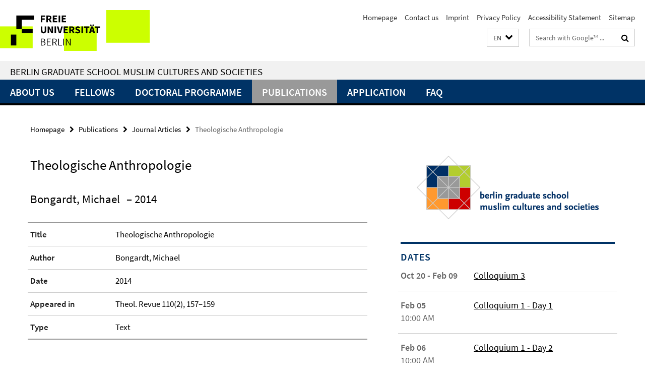

--- FILE ---
content_type: text/html; charset=utf-8
request_url: https://www.bgsmcs.fu-berlin.de/publications/articles/bongardt_theologische_anthropologie/index.html
body_size: 6773
content:
<!DOCTYPE html><!-- rendered 2026-01-25 20:08:44 (UTC) --><html class="ltr" lang="en"><head><title>Theologische Anthropologie • Berlin Graduate School Muslim Cultures and Societies</title><!-- BEGIN Fragment default/26011920/views/head_meta/111250520/1601409347?213907:1823 -->
<meta charset="utf-8" /><meta content="IE=edge" http-equiv="X-UA-Compatible" /><meta content="width=device-width, initial-scale=1.0" name="viewport" /><meta content="authenticity_token" name="csrf-param" />
<meta content="NRbsCddZl2SQI3gaHZRwtzZvkBH8invyWdwKYcSuHlM=" name="csrf-token" /><meta content="Theologische Anthropologie" property="og:title" /><meta content="website" property="og:type" /><meta content="http://www.bgsmcs.fu-berlin.de/publications/articles/bongardt_theologische_anthropologie/index.html" property="og:url" /><!-- BEGIN Fragment default/26011920/views/open_graph_image/11274616/1676286719?221746:20011 -->
<!-- END Fragment default/26011920/views/open_graph_image/11274616/1676286719?221746:20011 -->
<meta content="index,follow" name="robots" /><meta content="2020-09-29" name="dc.date" /><meta content="Theologische Anthropologie" name="dc.name" /><meta content="DE-BE" name="geo.region" /><meta content="Berlin" name="geo.placename" /><meta content="52.448131;13.286102" name="geo.position" /><link href="http://www.bgsmcs.fu-berlin.de/publications/articles/bongardt_theologische_anthropologie/index.html" rel="canonical" /><!-- BEGIN Fragment default/26011920/views/favicon/11274616/1676286719?132909:72019 -->
<link href="/assets/default2/favicon-12a6f1b0e53f527326498a6bfd4c3abd.ico" rel="shortcut icon" /><!-- END Fragment default/26011920/views/favicon/11274616/1676286719?132909:72019 -->
<!-- BEGIN Fragment default/26011920/head/rss/false/11274616/1676286719?002849:22003 -->
<!-- END Fragment default/26011920/head/rss/false/11274616/1676286719?002849:22003 -->
<!-- END Fragment default/26011920/views/head_meta/111250520/1601409347?213907:1823 -->
<!-- BEGIN Fragment default/26011920/head/assets/11274616/1676286719/?212300:86400 -->
<link href="/assets/default2/bgsmcs_application-part-1-841e7928a8.css" media="all" rel="stylesheet" type="text/css" /><link href="/assets/default2/bgsmcs_application-part-2-4784deb30b.css" media="all" rel="stylesheet" type="text/css" /><script src="/assets/default2/application-781670a880dd5cd1754f30fcf22929cb.js" type="text/javascript"></script><!--[if lt IE 9]><script src="/assets/default2/html5shiv-d11feba7bd03bd542f45c2943ca21fed.js" type="text/javascript"></script><script src="/assets/default2/respond.min-31225ade11a162d40577719d9a33d3ee.js" type="text/javascript"></script><![endif]--><meta content="Rails Connector for Infopark CMS Fiona by Infopark AG (www.infopark.de); Version 6.8.2.36.82613853" name="generator" /><!-- END Fragment default/26011920/head/assets/11274616/1676286719/?212300:86400 -->
</head><body class="site-bgsmcs layout-size-L"><div class="debug page" data-current-path="/publications/articles/bongardt_theologische_anthropologie/"><a class="sr-only" href="#content">Springe direkt zu Inhalt </a><div class="horizontal-bg-container-header nocontent"><div class="container container-header"><header><!-- BEGIN Fragment default/26011920/header-part-1/11274616/1676286719/?212519:86400 -->
<a accesskey="O" id="seitenanfang"></a><a accesskey="H" href="https://www.fu-berlin.de/" hreflang="" id="fu-logo-link" title="Zur Startseite der Freien Universität Berlin"><svg id="fu-logo" version="1.1" viewBox="0 0 775 187.5" x="0" y="0"><defs><g id="fu-logo-elements"><g><polygon points="75 25 156.3 25 156.3 43.8 100 43.8 100 87.5 75 87.5 75 25"></polygon><polygon points="100 87.5 150 87.5 150 106.3 100 106.3 100 87.5"></polygon><polygon points="50 112.5 75 112.5 75 162.5 50 162.5 50 112.5"></polygon></g><g><path d="M187.5,25h19.7v5.9h-12.7v7.2h10.8v5.9h-10.8v12.2h-7.1V25z"></path><path d="M237.7,56.3l-7.1-12.5c3.3-1.5,5.6-4.4,5.6-9c0-7.4-5.4-9.7-12.1-9.7h-11.3v31.3h7.1V45h3.9l6,11.2H237.7z M219.9,30.6 h3.6c3.7,0,5.7,1,5.7,4.1c0,3.1-2,4.7-5.7,4.7h-3.6V30.6z"></path><path d="M242.5,25h19.6v5.9h-12.5v6.3h10.7v5.9h-10.7v7.2h13v5.9h-20.1V25z"></path><path d="M269,25h7.1v31.3H269V25z"></path><path d="M283.2,25h19.6v5.9h-12.5v6.3h10.7v5.9h-10.7v7.2h13v5.9h-20.1V25z"></path></g><g><path d="M427.8,72.7c2,0,3.4-1.4,3.4-3.4c0-1.9-1.4-3.4-3.4-3.4c-2,0-3.4,1.4-3.4,3.4C424.4,71.3,425.8,72.7,427.8,72.7z"></path><path d="M417.2,72.7c2,0,3.4-1.4,3.4-3.4c0-1.9-1.4-3.4-3.4-3.4c-2,0-3.4,1.4-3.4,3.4C413.8,71.3,415.2,72.7,417.2,72.7z"></path><path d="M187.5,91.8V75h7.1v17.5c0,6.1,1.9,8.2,5.4,8.2c3.5,0,5.5-2.1,5.5-8.2V75h6.8v16.8c0,10.5-4.3,15.1-12.3,15.1 C191.9,106.9,187.5,102.3,187.5,91.8z"></path><path d="M218.8,75h7.2l8.2,15.5l3.1,6.9h0.2c-0.3-3.3-0.9-7.7-0.9-11.4V75h6.7v31.3h-7.2L228,90.7l-3.1-6.8h-0.2 c0.3,3.4,0.9,7.6,0.9,11.3v11.1h-6.7V75z"></path><path d="M250.4,75h7.1v31.3h-7.1V75z"></path><path d="M261,75h7.5l3.8,14.6c0.9,3.4,1.6,6.6,2.5,10h0.2c0.9-3.4,1.6-6.6,2.5-10l3.7-14.6h7.2l-9.4,31.3h-8.5L261,75z"></path><path d="M291.9,75h19.6V81h-12.5v6.3h10.7v5.9h-10.7v7.2h13v5.9h-20.1V75z"></path><path d="M342.8,106.3l-7.1-12.5c3.3-1.5,5.6-4.4,5.6-9c0-7.4-5.4-9.7-12.1-9.7H318v31.3h7.1V95.1h3.9l6,11.2H342.8z M325.1,80.7 h3.6c3.7,0,5.7,1,5.7,4.1c0,3.1-2,4.7-5.7,4.7h-3.6V80.7z"></path><path d="M344.9,102.4l4.1-4.8c2.2,1.9,5.1,3.3,7.7,3.3c2.9,0,4.4-1.2,4.4-3c0-2-1.8-2.6-4.5-3.7l-4.1-1.7c-3.2-1.3-6.3-4-6.3-8.5 c0-5.2,4.6-9.3,11.1-9.3c3.6,0,7.4,1.4,10.1,4.1l-3.6,4.5c-2.1-1.6-4-2.4-6.5-2.4c-2.4,0-4,1-4,2.8c0,1.9,2,2.6,4.8,3.7l4,1.6 c3.8,1.5,6.2,4.1,6.2,8.5c0,5.2-4.3,9.7-11.8,9.7C352.4,106.9,348.1,105.3,344.9,102.4z"></path><path d="M373.9,75h7.1v31.3h-7.1V75z"></path><path d="M394.4,81h-8.6V75H410V81h-8.6v25.3h-7.1V81z"></path><path d="M429.2,106.3h7.5L426.9,75h-8.5l-9.8,31.3h7.2l1.9-7.4h9.5L429.2,106.3z M419.2,93.4l0.8-2.9c0.9-3.1,1.7-6.8,2.5-10.1 h0.2c0.8,3.3,1.7,7,2.5,10.1l0.7,2.9H419.2z"></path><path d="M443.6,81h-8.6V75h24.3V81h-8.6v25.3h-7.1V81z"></path></g><g><path d="M187.5,131.2h8.9c6.3,0,10.6,2.2,10.6,7.6c0,3.2-1.7,5.8-4.7,6.8v0.2c3.9,0.7,6.5,3.2,6.5,7.5c0,6.1-4.7,9.1-11.7,9.1 h-9.6V131.2z M195.7,144.7c5.8,0,8.1-2.1,8.1-5.5c0-3.9-2.7-5.4-7.9-5.4h-5.1v10.9H195.7z M196.5,159.9c5.7,0,9.1-2.1,9.1-6.6 c0-4.1-3.3-6-9.1-6h-5.8v12.6H196.5z"></path><path d="M215.5,131.2h17.6v2.8h-14.4v10.6h12.1v2.8h-12.1v12.3h14.9v2.8h-18.1V131.2z"></path><path d="M261.5,162.5l-8.2-14c4.5-0.9,7.4-3.8,7.4-8.7c0-6.3-4.4-8.6-10.7-8.6h-9.4v31.3h3.3v-13.7h6l7.9,13.7H261.5z M243.8,133.9h5.6c5.1,0,8,1.6,8,5.9c0,4.3-2.8,6.3-8,6.3h-5.6V133.9z"></path><path d="M267.4,131.2h3.3v28.5h13.9v2.8h-17.2V131.2z"></path><path d="M290.3,131.2h3.3v31.3h-3.3V131.2z"></path><path d="M302.6,131.2h3.4l12,20.6l3.4,6.4h0.2c-0.2-3.1-0.4-6.4-0.4-9.6v-17.4h3.1v31.3H321l-12-20.6l-3.4-6.4h-0.2 c0.2,3.1,0.4,6.2,0.4,9.4v17.6h-3.1V131.2z"></path></g></g></defs><g id="fu-logo-rects"></g><use x="0" xlink:href="#fu-logo-elements" y="0"></use></svg></a><script>"use strict";var svgFLogoObj = document.getElementById("fu-logo");var rectsContainer = svgFLogoObj.getElementById("fu-logo-rects");var svgns = "http://www.w3.org/2000/svg";var xlinkns = "http://www.w3.org/1999/xlink";function createRect(xPos, yPos) {  var rectWidth = ["300", "200", "150"];  var rectHeight = ["75", "100", "150"];  var rectXOffset = ["0", "100", "50"];  var rectYOffset = ["0", "75", "150"];  var x = rectXOffset[getRandomIntInclusive(0, 2)];  var y = rectYOffset[getRandomIntInclusive(0, 2)];  if (xPos == "1") {    x = x;  }  if (xPos == "2") {    x = +x + 193.75;  }  if (xPos == "3") {    x = +x + 387.5;  }  if (xPos == "4") {    x = +x + 581.25;  }  if (yPos == "1") {    y = y;  }  if (yPos == "2") {    y = +y + 112.5;  }  var cssClasses = "rectangle";  var rectColor = "#CCFF00";  var style = "fill: ".concat(rectColor, ";");  var rect = document.createElementNS(svgns, "rect");  rect.setAttribute("x", x);  rect.setAttribute("y", y);  rect.setAttribute("width", rectWidth[getRandomIntInclusive(0, 2)]);  rect.setAttribute("height", rectHeight[getRandomIntInclusive(0, 2)]);  rect.setAttribute("class", cssClasses);  rect.setAttribute("style", style);  rectsContainer.appendChild(rect);}function getRandomIntInclusive(min, max) {  min = Math.ceil(min);  max = Math.floor(max);  return Math.floor(Math.random() * (max - min + 1)) + min;}function makeGrid() {  for (var i = 1; i < 17; i = i + 1) {    if (i == "1") {      createRect("1", "1");    }    if (i == "2") {      createRect("2", "1");    }    if (i == "3") {      createRect("3", "1");    }    if (i == "5") {      createRect("1", "2");    }    if (i == "6") {      createRect("2", "2");    }    if (i == "7") {      createRect("3", "2");    }    if (i == "8") {      createRect("4", "2");    }  }}makeGrid();</script><a accesskey="H" href="https://www.fu-berlin.de/" hreflang="" id="fu-label-link" title="Zur Startseite der Freien Universität Berlin"><div id="fu-label-wrapper"><svg id="fu-label" version="1.1" viewBox="0 0 50 50" x="0" y="0"><defs><g id="fu-label-elements"><rect height="50" id="fu-label-bg" width="50"></rect><g><polygon points="19.17 10.75 36.01 10.75 36.01 14.65 24.35 14.65 24.35 23.71 19.17 23.71 19.17 10.75"></polygon><polygon points="24.35 23.71 34.71 23.71 34.71 27.6 24.35 27.6 24.35 23.71"></polygon><polygon points="13.99 28.88 19.17 28.88 19.17 39.25 13.99 39.25 13.99 28.88"></polygon></g></g></defs><use x="0" xlink:href="#fu-label-elements" y="0"></use></svg></div><div id="fu-label-text">Freie Universität Berlin</div></a><h1 class="hide">Berlin Graduate School Muslim Cultures and Societies</h1><hr class="hide" /><h2 class="sr-only">Service Navigation</h2><ul class="top-nav no-print"><li><a href="/index.html" rel="index" title="To the Homepage of: Berlin Graduate School Muslim Cultures and Societies">Homepage</a></li><li><a href="/about/contact/index.html" title="">Contact us</a></li><li><a href="/impressum/index.html" title="Imprint according to § 5 TMG">Imprint</a></li><li><a href="https://www.fu-berlin.de/en/datenschutz.html" title="">Privacy Policy</a></li><li><a href="https://www.fu-berlin.de/$REDIRECTS/accessibility.html" title="">Accessibility Statement</a></li><li><a href="/sitemap/index.html" title="">Sitemap</a></li></ul><!-- END Fragment default/26011920/header-part-1/11274616/1676286719/?212519:86400 -->
<a class="services-menu-icon no-print"><div class="icon-close icon-cds icon-cds-wrong" style="display: none;"></div><div class="icon-menu"><div class="dot"></div><div class="dot"></div><div class="dot"></div></div></a><div class="services-search-icon no-print"><div class="icon-close icon-cds icon-cds-wrong" style="display: none;"></div><div class="icon-search fa fa-search"></div></div><div class="services no-print"><!-- BEGIN Fragment default/26011920/header/languages/11274616/1676286719/?211221:4027 -->
<div class="services-language dropdown"><div aria-haspopup="listbox" aria-label="Sprache auswählen" class="services-dropdown-button btn btn-default" id="lang" role="button"><span aria-label="English">EN</span><div class="services-dropdown-button-icon"><div class="fa fa-chevron-down services-dropdown-button-icon-open"></div><div class="fa fa-chevron-up services-dropdown-button-icon-close"></div></div></div><ul class="dropdown-menu dropdown-menu-right" role="listbox" tabindex="-1"><li role="option"><a class="fub-language-version" data-locale="de" href="#" hreflang="de" lang="de" title="Deutschsprachige Version">DE: Deutsch</a></li><li aria-disabled="true" aria-selected="true" class="disabled" role="option"><a href="#" lang="en" title="This page is an English version">EN: English</a></li></ul></div><!-- END Fragment default/26011920/header/languages/11274616/1676286719/?211221:4027 -->
<!-- BEGIN Fragment default/26011920/header-part-2/11274616/1676286719/?212519:86400 -->
<div class="services-search"><form action="/_search/index.html" class="fub-google-search-form" id="search-form" method="get" role="search"><input name="ie" type="hidden" value="UTF-8" /><label class="search-label" for="search-input">Search terms</label><input autocomplete="off" class="search-input" id="search-input" name="q" placeholder="Search with Google™ ..." title="Please enter search term here" type="text" /><button class="search-button" id="search_button" title="Search with Google™ ..." type="submit"><i class="fa fa-search"></i></button></form><div class="search-privacy-link"><a href="http://www.fu-berlin.de/en/redaktion/impressum/datenschutzhinweise#faq_06_externe_suche" title="Information about data transfer when using Google Search™">Information about data transfer when using Google Search™</a></div></div><!-- END Fragment default/26011920/header-part-2/11274616/1676286719/?212519:86400 -->
</div></header></div></div><div class="horizontal-bg-container-identity nocontent"><div class="container container-identity"><div class="identity closed"><h2 class="identity-text-main"><a href="/index.html" title="To the Homepage of:  Berlin Graduate School Muslim Cultures and Societies">Berlin Graduate School Muslim Cultures and Societies</a></h2></div></div></div><!-- BEGIN Fragment default/26011920/navbar-wrapper-ajax/0/11274616/1676286719/?215659:3600 -->
<div class="navbar-wrapper cms-box-ajax-content" data-ajax-url="/index.html?comp=navbar&amp;irq=1&amp;pm=0"><nav class="main-nav-container no-print" style=""><div class="container main-nav-container-inner"><div class="main-nav-scroll-buttons" style="display:none"><div id="main-nav-btn-scroll-left" role="button"><div class="fa fa-angle-left"></div></div><div id="main-nav-btn-scroll-right" role="button"><div class="fa fa-angle-right"></div></div></div><div class="main-nav-toggle"><span class="main-nav-toggle-text">Menu</span><span class="main-nav-toggle-icon"><span class="line"></span><span class="line"></span><span class="line"></span></span></div><ul class="main-nav level-1" id="fub-main-nav"><li class="main-nav-item level-1 has-children" data-index="0" data-menu-item-path="#" data-menu-shortened="0"><a class="main-nav-item-link level-1" href="#" title="loading...">About Us</a><div class="icon-has-children"><div class="fa fa-angle-right"></div><div class="fa fa-angle-down"></div><div class="fa fa-angle-up"></div></div><div class="container main-nav-parent level-2" style="display:none"><p style="margin: 20px;">loading... </p></div></li><li class="main-nav-item level-1 has-children" data-index="1" data-menu-item-path="#" data-menu-shortened="0"><a class="main-nav-item-link level-1" href="#" title="loading...">Fellows</a><div class="icon-has-children"><div class="fa fa-angle-right"></div><div class="fa fa-angle-down"></div><div class="fa fa-angle-up"></div></div><div class="container main-nav-parent level-2" style="display:none"><p style="margin: 20px;">loading... </p></div></li><li class="main-nav-item level-1 has-children" data-index="2" data-menu-item-path="#" data-menu-shortened="0"><a class="main-nav-item-link level-1" href="#" title="loading...">Doctoral Programme</a><div class="icon-has-children"><div class="fa fa-angle-right"></div><div class="fa fa-angle-down"></div><div class="fa fa-angle-up"></div></div><div class="container main-nav-parent level-2" style="display:none"><p style="margin: 20px;">loading... </p></div></li><li class="main-nav-item level-1 has-children" data-index="3" data-menu-item-path="#" data-menu-shortened="0"><a class="main-nav-item-link level-1" href="#" title="loading...">Publications</a><div class="icon-has-children"><div class="fa fa-angle-right"></div><div class="fa fa-angle-down"></div><div class="fa fa-angle-up"></div></div><div class="container main-nav-parent level-2" style="display:none"><p style="margin: 20px;">loading... </p></div></li><li class="main-nav-item level-1 has-children" data-index="4" data-menu-item-path="#" data-menu-shortened="0"><a class="main-nav-item-link level-1" href="#" title="loading...">Application</a><div class="icon-has-children"><div class="fa fa-angle-right"></div><div class="fa fa-angle-down"></div><div class="fa fa-angle-up"></div></div><div class="container main-nav-parent level-2" style="display:none"><p style="margin: 20px;">loading... </p></div></li><li class="main-nav-item level-1 has-children" data-index="5" data-menu-item-path="#" data-menu-shortened="0"><a class="main-nav-item-link level-1" href="#" title="loading...">FAQ</a><div class="icon-has-children"><div class="fa fa-angle-right"></div><div class="fa fa-angle-down"></div><div class="fa fa-angle-up"></div></div><div class="container main-nav-parent level-2" style="display:none"><p style="margin: 20px;">loading... </p></div></li></ul></div><div class="main-nav-flyout-global"><div class="container"></div><button id="main-nav-btn-flyout-close" type="button"><div id="main-nav-btn-flyout-close-container"><i class="fa fa-angle-up"></i></div></button></div></nav></div><script type="text/javascript">$(document).ready(function () { Luise.Navigation.init(); });</script><!-- END Fragment default/26011920/navbar-wrapper-ajax/0/11274616/1676286719/?215659:3600 -->
<div class="content-wrapper main horizontal-bg-container-main"><div class="container breadcrumbs-container nocontent"><div class="row"><div class="col-xs-12"><div class="box breadcrumbs no-print"><p class="hide">Path Navigation</p><ul class="fu-breadcrumb"><li><a href="/index.html">Homepage</a><i class="fa fa-chevron-right"></i></li><li><a href="/publications/index.html">Publications</a><i class="fa fa-chevron-right"></i></li><li><a href="/publications/articles/index.html">Journal Articles</a><i class="fa fa-chevron-right"></i></li><li class="active">Theologische Anthropologie</li></ul></div></div></div></div><div class="container"><div class="row"><main class="col-m-7 print-full-width"><!--skiplink anchor: content--><div class="fub-content fub-fu_dc_publikation_ordner"><a id="content"></a><div class="box dc-pub-doc"><h1 class="dc-pub-doc-headline">Theologische Anthropologie</h1><div class="dc-pub-doc-container clearfix"><!-- BEGIN Fragment default/26011920/content_media/111250520/1601409347/111250520/1601409347/?211845:601 -->
<!-- END Fragment default/26011920/content_media/111250520/1601409347/111250520/1601409347/?211845:601 -->
<h2><span class="dc-pub-doc-creator">Bongardt, Michael</span><span class="dc-pub-doc-date">&nbsp;&ndash; 2014</span></h2><div class="dc-pub-doc-description-de"><p></p></div><div class="dc-pub-doc-description-en"><p></p></div></div><div class="dc-pub-doc-table"><div class="dc-pub-doc-table-item row"><div class="dc-pub-doc-table-item-label col-m-3">Title</div><div class="dc-pub-doc-table-item-data col-m-9">Theologische Anthropologie</div></div><div class="dc-pub-doc-table-item row"><div class="dc-pub-doc-table-item-label col-m-3">Author</div><div class="dc-pub-doc-table-item-data col-m-9">Bongardt, Michael</div></div><div class="dc-pub-doc-table-item row"><div class="dc-pub-doc-table-item-label col-m-3">Date</div><div class="dc-pub-doc-table-item-data col-m-9">2014</div></div><div class="dc-pub-doc-table-item row"><div class="dc-pub-doc-table-item-label col-m-3">Appeared in</div><div class="dc-pub-doc-table-item-data col-m-9">Theol. Revue 110(2), 157–159</div></div><div class="dc-pub-doc-table-item row"><div class="dc-pub-doc-table-item-label col-m-3">Type</div><div class="dc-pub-doc-table-item-data col-m-9">Text</div></div></div></div><noscript><div class="warning_box"><em class="mark-4">Please enable JavaScript in Your browser.</em></div></noscript></div></main><!-- BEGIN Fragment default/26011920/sidebar_subtree/11274616/1676286719/?212211:1801 -->
<aside class="col-m-5 sidebar-right no-print nocontent"><div class="row"><div class="col-l-11 col-l-offset-1"><div class="content-element second-logo"><div class="box box-sidebar-banner"><div class="icaption-image"><a href="/de/index.html"><picture data-adaptive-with="700"><source data-screen-size='-' srcset='/de/_media/_Logos/bgsmcs_logo.png?width=700 1x, /de/_media/_Logos/bgsmcs_logo.png?width=1300 2x, /de/_media/_Logos/bgsmcs_logo.png?width=2000 3x' ><img alt="Berlin Graduate School Muslim Cultures and Societies" class="figure-img" data-image-obj-id="89674249" src="/de/_media/_Logos/bgsmcs_logo.png?width=700" /></picture></a></div></div></div></div></div><div class="row"><div class="col-l-11 col-l-offset-1"><div class="content-element"><!-- BEGIN Fragment default/26011920/fu_termin_ordner/5/b34e2245be7e5345b508c35d2e8a85383d49e094/12896660/1676286719/?212000:3600 -->
<div class="box box-event-list-v1 box-border box-events-cms-5"><h3 class="box-event-list-v1-headline">Dates</h3><div class="cms-box-ajax-content"><div class="events" data-ajax-url="/dates/index.html?irq=1&amp;page=1"><div class="spinner events" style="display: none; width: 16px; padding: 20px;"><img alt="spinner" src="/assets/default2/spinner-39a0a2170912fd2acf310826322141db.gif" /></div><noscript><em class="mark-4">Please enable JavaScript.</em><p><a href="/dates/index.html" title="Dates">overview</a></p></noscript></div></div></div><!-- END Fragment default/26011920/fu_termin_ordner/5/b34e2245be7e5345b508c35d2e8a85383d49e094/12896660/1676286719/?212000:3600 -->
</div></div></div><div class="row"><div class="col-l-11 col-l-offset-1"><div class="content-element"><!-- BEGIN Fragment default/26011920/news-box-outer/11274625/1606838763/?212000:3600 -->
<div class="box box-news-list-v1 box-border box-news-cms-5"><h3 class="box-news-list-v1-headline">Announcements</h3><div class="news cms-box-ajax-content" data-ajax-url="/announcements/index.html?irq=1&amp;page=1"><div class="spinner news" style="display: none; width: 16px; padding: 20px;"><img alt="spinner" src="/assets/default2/spinner-39a0a2170912fd2acf310826322141db.gif" /></div><noscript><em class="mark-4">Please enable JavaScript.</em><p><a href="/announcements/index.html" title="Announcements">overview</a></p></noscript></div></div><!-- END Fragment default/26011920/news-box-outer/11274625/1606838763/?212000:3600 -->
</div></div></div></aside><!-- END Fragment default/26011920/sidebar_subtree/11274616/1676286719/?212211:1801 -->
</div></div></div><!-- BEGIN Fragment default/26011920/footer/banners/11274616/1676286719/?212414:3600 -->
<!-- END Fragment default/26011920/footer/banners/11274616/1676286719/?212414:3600 -->
<div class="horizontal-bg-container-footer no-print nocontent"><footer><div class="container container-footer"><div class="row"><!-- BEGIN Fragment default/26011920/footer/col-2/11274616/1676286719/?215703:3600 -->
<div class="col-m-6 col-l-3"><div class="box"><h3 class="footer-section-headline">Service Navigation</h3><ul class="footer-section-list fa-ul"><li><a href="/index.html" rel="index" title="To the Homepage of: Berlin Graduate School Muslim Cultures and Societies"><i class="fa fa-li fa-chevron-right"></i>Homepage</a></li><li><a href="/about/contact/index.html" title=""><i class="fa fa-li fa-chevron-right"></i>Contact us</a></li><li><a href="/impressum/index.html" title="Imprint according to § 5 TMG"><i class="fa fa-li fa-chevron-right"></i>Imprint</a></li><li><a href="https://www.fu-berlin.de/en/datenschutz.html" title=""><i class="fa fa-li fa-chevron-right"></i>Privacy Policy</a></li><li><a href="https://www.fu-berlin.de/$REDIRECTS/accessibility.html" title=""><i class="fa fa-li fa-chevron-right"></i>Accessibility Statement</a></li><li><a href="/sitemap/index.html" title=""><i class="fa fa-li fa-chevron-right"></i>Sitemap</a></li></ul></div></div><!-- END Fragment default/26011920/footer/col-2/11274616/1676286719/?215703:3600 -->
<!-- BEGIN Fragment default/26011920/footer/col-3/11274616/1676286719/?215703:3600 -->
<div class="col-m-6 col-l-3"><div class="box"><h3 class="footer-section-headline">Social Media</h3><ul class="footer-section-list footer-section-list-social fa-ul"><li><a href="https://twitter.com/bgsmcs" rel="external" target="_blank" title=""><i class="fa fa-li fa-twitter"></i>Twitter</a></li></ul><a class="footer-section-list-social-notice" href="http://www.fu-berlin.de/en/redaktion/impressum/hinweis_social-media" title="Please read the information about Using Social Media">Information about Using Social Media</a></div></div><!-- END Fragment default/26011920/footer/col-3/11274616/1676286719/?215703:3600 -->
<div class="clearfix visible-m"></div><div class="col-m-6 col-l-3"><div class="box"><h3 class="footer-section-headline">This Page</h3><ul class="footer-section-list fa-ul"><li><a href="#" onclick="javascript:self.print();return false;" rel="alternate" role="button" title="Print this page"><i class="fa fa-li fa-chevron-right"></i>Print</a></li><!-- BEGIN Fragment default/26011920/footer/col-4.rss/11274616/1676286719/?215703:3600 -->
<!-- END Fragment default/26011920/footer/col-4.rss/11274616/1676286719/?215703:3600 -->
<li><a href="/about/contact/index.html"><i class="fa fa-li fa-chevron-right"></i>Feedback</a></li><!-- BEGIN Fragment default/26011920/footer/col-4.languages/11274616/1676286719/?215703:3600 -->
<li><a class="fub-language-version" data-locale="en" href="/index.html?irq=0&amp;next=de" hreflang="de" lang="de" title="Deutschsprachige Version"><i class="fa fa-li fa-chevron-right"></i>Deutsch</a></li><!-- END Fragment default/26011920/footer/col-4.languages/11274616/1676286719/?215703:3600 -->
</ul></div></div></div></div><div class="container container-seal"><div class="row"><div class="col-xs-12"><img alt="The Seal of the Freie Universität Berlin" id="fu-seal" src="/assets/default2/fu-siegel-web-schwarz-684a4d11be3c3400d8906a344a77c9a4.png" /><div id="fu-seal-description">The Latin words veritas, justitia, and libertas, which frame the seal of Freie Universität Berlin, stand for the values that have defined the academic ethos of Freie Universität since its founding in December 1948.</div></div></div></div></footer></div><script src="/assets/default2/henry-55a2f6b1df7f8729fca2d550689240e9.js" type="text/javascript"></script></div></body></html>

--- FILE ---
content_type: text/html; charset=utf-8
request_url: https://www.bgsmcs.fu-berlin.de/index.html?comp=navbar&irq=1&pm=0
body_size: 1516
content:
<!-- BEGIN Fragment default/26011920/navbar-wrapper/11274616/1676286719/?213236:1800 -->
<!-- BEGIN Fragment default/26011920/navbar/0ce976a82ae539caf451b7e928a4cdcef7cfc371/?203209:86400 -->
<nav class="main-nav-container no-print nocontent" style="display: none;"><div class="container main-nav-container-inner"><div class="main-nav-scroll-buttons" style="display:none"><div id="main-nav-btn-scroll-left" role="button"><div class="fa fa-angle-left"></div></div><div id="main-nav-btn-scroll-right" role="button"><div class="fa fa-angle-right"></div></div></div><div class="main-nav-toggle"><span class="main-nav-toggle-text">Menu</span><span class="main-nav-toggle-icon"><span class="line"></span><span class="line"></span><span class="line"></span></span></div><ul class="main-nav level-1" id="fub-main-nav"><li class="main-nav-item level-1 has-children" data-index="0" data-menu-item-path="/about" data-menu-shortened="0" id="main-nav-item-about"><a class="main-nav-item-link level-1" href="/about/index.html">About Us</a><div class="icon-has-children"><div class="fa fa-angle-right"></div><div class="fa fa-angle-down"></div><div class="fa fa-angle-up"></div></div><div class="container main-nav-parent level-2" style="display:none"><a class="main-nav-item-link level-1" href="/about/index.html"><span>Overview About Us</span></a></div><ul class="main-nav level-2"><li class="main-nav-item level-2 " data-menu-item-path="/about/about_us"><a class="main-nav-item-link level-2" href="/about/about_us/index.html">About Us</a></li><li class="main-nav-item level-2 " data-menu-item-path="/about/board"><a class="main-nav-item-link level-2" href="/about/board/index.html">Board</a></li><li class="main-nav-item level-2 " data-menu-item-path="/about/staff"><a class="main-nav-item-link level-2" href="/about/staff/index.html">Staff</a></li><li class="main-nav-item level-2 " data-menu-item-path="/about/supervisors"><a class="main-nav-item-link level-2" href="/about/supervisors/index.html">Supervisors</a></li><li class="main-nav-item level-2 " data-menu-item-path="/about/doctoral_representatives"><a class="main-nav-item-link level-2" href="/about/doctoral_representatives/index.html">Doctoral Fellow Representatives</a></li><li class="main-nav-item level-2 " data-menu-item-path="/about/international_advisory_board"><a class="main-nav-item-link level-2" href="/about/international_advisory_board/index.html">International Advisory Board</a></li><li class="main-nav-item level-2 " data-menu-item-path="/about/ombudsperson"><a class="main-nav-item-link level-2" href="/about/ombudsperson/index.html">Ombudsperson</a></li><li class="main-nav-item level-2 has-children" data-menu-item-path="/about/alumni_doctoral_fellows"><a class="main-nav-item-link level-2" href="/about/alumni_doctoral_fellows/index.html">Alumni Doctoral Fellows</a><div class="icon-has-children"><div class="fa fa-angle-right"></div><div class="fa fa-angle-down"></div><div class="fa fa-angle-up"></div></div><ul class="main-nav level-3"><li class="main-nav-item level-3 " data-menu-item-path="/about/alumni_doctoral_fellows/former_doctoral_fellows"><a class="main-nav-item-link level-3" href="/about/alumni_doctoral_fellows/former_doctoral_fellows/index.html">Former Doctoral Fellows</a></li></ul></li><li class="main-nav-item level-2 " data-menu-item-path="/about/alumni_postdoctoral_fellows"><a class="main-nav-item-link level-2" href="/about/alumni_postdoctoral_fellows/index.html">Alumni Postdoctoral Fellows</a></li><li class="main-nav-item level-2 " data-menu-item-path="/about/contact"><a class="main-nav-item-link level-2" href="/about/contact/index.html">Contact us</a></li></ul></li><li class="main-nav-item level-1 has-children" data-index="1" data-menu-item-path="/fellows" data-menu-shortened="0" id="main-nav-item-fellows"><a class="main-nav-item-link level-1" href="/fellows/index.html">Fellows</a><div class="icon-has-children"><div class="fa fa-angle-right"></div><div class="fa fa-angle-down"></div><div class="fa fa-angle-up"></div></div><div class="container main-nav-parent level-2" style="display:none"><a class="main-nav-item-link level-1" href="/fellows/index.html"><span>Overview Fellows</span></a></div><ul class="main-nav level-2"><li class="main-nav-item level-2 has-children" data-menu-item-path="/fellows/doctoral_fellows"><a class="main-nav-item-link level-2" href="/fellows/doctoral_fellows/index.html">Doctoral Fellows</a><div class="icon-has-children"><div class="fa fa-angle-right"></div><div class="fa fa-angle-down"></div><div class="fa fa-angle-up"></div></div><ul class="main-nav level-3"><li class="main-nav-item level-3 " data-menu-item-path="/fellows/doctoral_fellows/students_2025"><a class="main-nav-item-link level-3" href="/fellows/doctoral_fellows/students_2025/index.html">Year 2025</a></li><li class="main-nav-item level-3 " data-menu-item-path="/fellows/doctoral_fellows/students_2024"><a class="main-nav-item-link level-3" href="/fellows/doctoral_fellows/students_2024/index.html">Year 2024</a></li><li class="main-nav-item level-3 " data-menu-item-path="/fellows/doctoral_fellows/students_2023"><a class="main-nav-item-link level-3" href="/fellows/doctoral_fellows/students_2023/index.html">Year 2023</a></li><li class="main-nav-item level-3 " data-menu-item-path="/fellows/doctoral_fellows/students_2022"><a class="main-nav-item-link level-3" href="/fellows/doctoral_fellows/students_2022/index.html">Year 2022</a></li><li class="main-nav-item level-3 " data-menu-item-path="/fellows/doctoral_fellows/students_2021"><a class="main-nav-item-link level-3" href="/fellows/doctoral_fellows/students_2021/index.html">Year 2021</a></li><li class="main-nav-item level-3 " data-menu-item-path="/fellows/doctoral_fellows/students_2020"><a class="main-nav-item-link level-3" href="/fellows/doctoral_fellows/students_2020/index.html">Year 2020</a></li><li class="main-nav-item level-3 " data-menu-item-path="/fellows/doctoral_fellows/students_2019"><a class="main-nav-item-link level-3" href="/fellows/doctoral_fellows/students_2019/index.html">Year 2019</a></li><li class="main-nav-item level-3 " data-menu-item-path="/fellows/doctoral_fellows/students_2018"><a class="main-nav-item-link level-3" href="/fellows/doctoral_fellows/students_2018/index.html">Year 2018</a></li><li class="main-nav-item level-3 " data-menu-item-path="/fellows/doctoral_fellows/students_2017"><a class="main-nav-item-link level-3" href="/fellows/doctoral_fellows/students_2017/index.html">Year 2017</a></li><li class="main-nav-item level-3 " data-menu-item-path="/fellows/doctoral_fellows/students_2016-2008"><a class="main-nav-item-link level-3" href="/fellows/doctoral_fellows/students_2016-2008/index.html">Doctoral Fellows of the Years 2016-2008</a></li></ul></li><li class="main-nav-item level-2 " data-menu-item-path="/fellows/postdoctoral_fellows"><a class="main-nav-item-link level-2" href="/fellows/postdoctoral_fellows/index.html">Postdoctoral Fellows</a></li></ul></li><li class="main-nav-item level-1 has-children" data-index="2" data-menu-item-path="/doctoral-programme" data-menu-shortened="0" id="main-nav-item-doctoral-programme"><a class="main-nav-item-link level-1" href="/doctoral-programme/index.html">Doctoral Programme</a><div class="icon-has-children"><div class="fa fa-angle-right"></div><div class="fa fa-angle-down"></div><div class="fa fa-angle-up"></div></div><div class="container main-nav-parent level-2" style="display:none"><a class="main-nav-item-link level-1" href="/doctoral-programme/index.html"><span>Overview Doctoral Programme</span></a></div><ul class="main-nav level-2"><li class="main-nav-item level-2 " data-menu-item-path="/doctoral-programme/curriculum"><a class="main-nav-item-link level-2" href="/doctoral-programme/curriculum/index.html">Curriculum</a></li><li class="main-nav-item level-2 has-children" data-menu-item-path="/doctoral-programme/academic_calendar"><a class="main-nav-item-link level-2" href="/doctoral-programme/academic_calendar/index.html">Academic Calendar</a><div class="icon-has-children"><div class="fa fa-angle-right"></div><div class="fa fa-angle-down"></div><div class="fa fa-angle-up"></div></div><ul class="main-nav level-3"><li class="main-nav-item level-3 " data-menu-item-path="/doctoral-programme/academic_calendar/2024-Summer"><a class="main-nav-item-link level-3" href="/doctoral-programme/academic_calendar/2024-Summer/index.html">Summer term 2024</a></li><li class="main-nav-item level-3 " data-menu-item-path="/doctoral-programme/academic_calendar/2024-2025"><a class="main-nav-item-link level-3" href="/doctoral-programme/academic_calendar/2024-2025/index.html">Winter Semester 2024/2025 - Summer Semester 2025</a></li></ul></li><li class="main-nav-item level-2 " data-menu-item-path="/doctoral-programme/supervision"><a class="main-nav-item-link level-2" href="/doctoral-programme/supervision/index.html">Supervision</a></li><li class="main-nav-item level-2 " data-menu-item-path="/doctoral-programme/international_fellows"><a class="main-nav-item-link level-2" href="/doctoral-programme/international_fellows/index.html">International Doctoral Fellows</a></li><li class="main-nav-item level-2 " data-menu-item-path="/doctoral-programme/scholarships"><a class="main-nav-item-link level-2" href="/doctoral-programme/scholarships/index.html">Scholarships</a></li><li class="main-nav-item level-2 " data-menu-item-path="/doctoral-programme/network"><a class="main-nav-item-link level-2" href="/doctoral-programme/network/index.html">Research Network</a></li><li class="main-nav-item level-2 " data-menu-item-path="/doctoral-programme/libraries"><a class="main-nav-item-link level-2" href="/doctoral-programme/libraries/index.html">Libraries</a></li><li class="main-nav-item level-2 " data-menu-item-path="/doctoral-programme/psychological_counseling"><a class="main-nav-item-link level-2" href="/doctoral-programme/psychological_counseling/index.html">Mental Health</a></li></ul></li><li class="main-nav-item level-1" data-index="3" data-menu-item-path="/publications" data-menu-shortened="0" id="main-nav-item-publications"><a class="main-nav-item-link level-1" href="/publications/index.html">Publications</a></li><li class="main-nav-item level-1" data-index="4" data-menu-item-path="/application" data-menu-shortened="0" id="main-nav-item-application"><a class="main-nav-item-link level-1" href="/application/index.html">Application</a></li><li class="main-nav-item level-1" data-index="5" data-menu-item-path="/FAQ" data-menu-shortened="0" id="main-nav-item-FAQ"><a class="main-nav-item-link level-1" href="/FAQ/index.html">FAQ</a></li></ul></div><div class="main-nav-flyout-global"><div class="container"></div><button id="main-nav-btn-flyout-close" type="button"><div id="main-nav-btn-flyout-close-container"><i class="fa fa-angle-up"></i></div></button></div></nav><script type="text/javascript">$(document).ready(function () { Luise.Navigation.init(); });</script><!-- END Fragment default/26011920/navbar/0ce976a82ae539caf451b7e928a4cdcef7cfc371/?203209:86400 -->
<!-- END Fragment default/26011920/navbar-wrapper/11274616/1676286719/?213236:1800 -->


--- FILE ---
content_type: text/html; charset=utf-8
request_url: https://www.bgsmcs.fu-berlin.de/announcements/index.html?irq=1&page=1
body_size: 942
content:
<!-- BEGIN Fragment default/26011920/news-box-wrapper/1/11274625/1606838763/?211039:113 -->
<!-- BEGIN Fragment default/26011920/news-box/1/b97660e0f0e457d2bd2bcd0637936768b4be5965/?211236:3600 -->
<a href="/announcements/Gudrun-Kraemer-Preis-Historisches-Kolleg.html"><div class="box-news-list-v1-element"><p class="box-news-list-v1-title"><span>Islamic Studies Scholar Gudrun Krämer Receives the 2025 Prize of the Historisches Kolleg</span></p><p class="box-news-list-v1-date">Nov 18, 2025</p></div></a><a href="/announcements/202_11_10-Izza-in-Paris.html"><div class="box-news-list-v1-element"><p class="box-news-list-v1-title"><span>Rewriting the Fragments of Palestine</span></p><p class="box-news-list-v1-date">Nov 10, 2025</p></div></a><a href="/announcements/2025_Call_Fh.html"><div class="box-news-list-v1-element"><p class="box-news-list-v1-title"><span>Call for Applications - Fellowships 2026</span></p><p class="box-news-list-v1-date">Sep 15, 2025</p></div></a><div class="cms-box-prev-next-nav box-news-list-v1-nav"><a class="cms-box-prev-next-nav-overview box-news-list-v1-nav-overview" href="/announcements/index.html" rel="contents" role="button" title="overview Announcements"><span class="icon-cds icon-cds-overview"></span></a><span class="cms-box-prev-next-nav-arrow-prev disabled box-news-list-v1-nav-arrow-prev" title="previous page"><span class="icon-cds icon-cds-arrow-prev disabled"></span></span><span class="cms-box-prev-next-nav-pagination box-news-list-v1-pagination" title="page 1 of 10 pages"> 1 / 10 </span><span class="cms-box-prev-next-nav-arrow-next box-news-list-v1-nav-arrow-next" data-ajax-url="/announcements/index.html?irq=1&amp;page=2" onclick="Luise.AjaxBoxNavigation.onClick(event, this)" rel="next" role="button" title="next page"><span class="icon-cds icon-cds-arrow-next"></span></span></div><!-- END Fragment default/26011920/news-box/1/b97660e0f0e457d2bd2bcd0637936768b4be5965/?211236:3600 -->
<!-- END Fragment default/26011920/news-box-wrapper/1/11274625/1606838763/?211039:113 -->


--- FILE ---
content_type: text/html; charset=utf-8
request_url: https://www.bgsmcs.fu-berlin.de/dates/index.html?irq=1&page=1
body_size: 568
content:
<!-- BEGIN Fragment default/26011920/events-wrapper/1//12896660/1676286719/?210904:59 -->
<!-- BEGIN Fragment default/26011920/events/1/b34e2245be7e5345b508c35d2e8a85383d49e094/12896660/1676286719/?211236:3600 -->
<!-- BEGIN Fragment default/26011920/events-box-wrapper/1/12896660/1676286719/?201335:59 -->
<!-- BEGIN Fragment default/26011920/events-box/solr/1/b34e2245be7e5345b508c35d2e8a85383d49e094/12896660/1676286719/?211236:3600 -->
<div class="box-event-list-v1-element row"><div class="box-event-list-v1-element-l col-m-4"><span class="box-event-list-v1-date">Oct 20 - Feb 09</span></div><div class="box-event-list-v1-element-r col-m-8"><a href="/dates/Colloquium-3.html" class="box-event-list-title" title="Colloquium 3">Colloquium 3</a></div></div><div class="box-event-list-v1-element row"><div class="box-event-list-v1-element-l col-m-4"><span class="box-event-list-v1-date">Feb 05</span><span class="box-event-list-v1-time">10:00 AM</span></div><div class="box-event-list-v1-element-r col-m-8"><a href="/dates/Colloquium-1.html" class="box-event-list-title" title="Colloquium 1 - Day 1">Colloquium 1 - Day 1</a></div></div><div class="box-event-list-v1-element row"><div class="box-event-list-v1-element-l col-m-4"><span class="box-event-list-v1-date">Feb 06</span><span class="box-event-list-v1-time">10:00 AM</span></div><div class="box-event-list-v1-element-r col-m-8"><a href="/dates/Colloquium-1-Day-2.html" class="box-event-list-title" title="Colloquium 1  - Day 2">Colloquium 1  - Day 2</a></div></div><div class="cms-box-prev-next-nav box-event-list-v1-nav"><a class="cms-box-prev-next-nav-overview box-event-list-v1-nav-overview" href="/dates/index.html" rel="contents" role="button" title="overview Dates"><span class="icon-cds icon-cds-overview"></span></a><span class="cms-box-prev-next-nav-arrow-prev disabled box-event-list-v1-nav-arrow-prev" title="previous page"><span class="icon-cds icon-cds-arrow-prev disabled"></span></span><span class="cms-box-prev-next-nav-pagination box-event-list-v1-pagination" title="page 1 of 1 pages"> 1 / 1 </span><span class="cms-box-prev-next-nav-arrow-next disabled box-event-list-v1-nav-arrow-next" title="next page"><span class="icon-cds icon-cds-arrow-next disabled"></span></span></div><!-- END Fragment default/26011920/events-box/solr/1/b34e2245be7e5345b508c35d2e8a85383d49e094/12896660/1676286719/?211236:3600 -->
<!-- END Fragment default/26011920/events-box-wrapper/1/12896660/1676286719/?201335:59 -->
<!-- END Fragment default/26011920/events/1/b34e2245be7e5345b508c35d2e8a85383d49e094/12896660/1676286719/?211236:3600 -->
<!-- END Fragment default/26011920/events-wrapper/1//12896660/1676286719/?210904:59 -->
